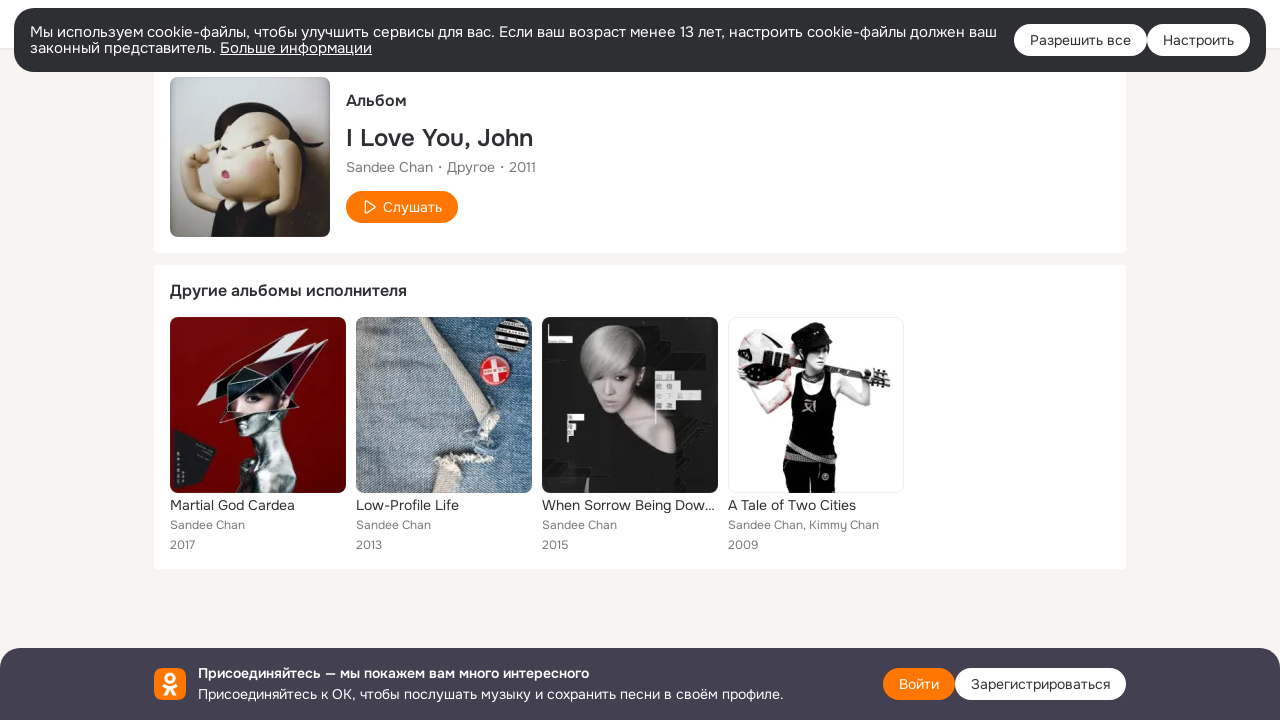

--- FILE ---
content_type: application/javascript; charset=utf-8
request_url: https://st-ok.cdn-vk.ru/res/js/AuthLoginPopupEventBuses_norc9e6m.js
body_size: 120
content:
define(["OK/EventBus","OK/EventFactoryForEventBus"],function(P,n){
var _ = {};"use strict";var t="auth.login.popup";var O=P.EventBus.factory(t);var r=O("authLoginPopupOpen");var E=O("authLoginPopupClose");var a=O("oauthErrorHandler");_.AUTH_LOGIN_POPUP_CLOSE=E;_.AUTH_LOGIN_POPUP_OPEN=r;_.OAUTH_ERROR_HANDLER=a
return _;
});
//# sourceMappingURL=AuthLoginPopupEventBuses_norc9e6m.js.map
